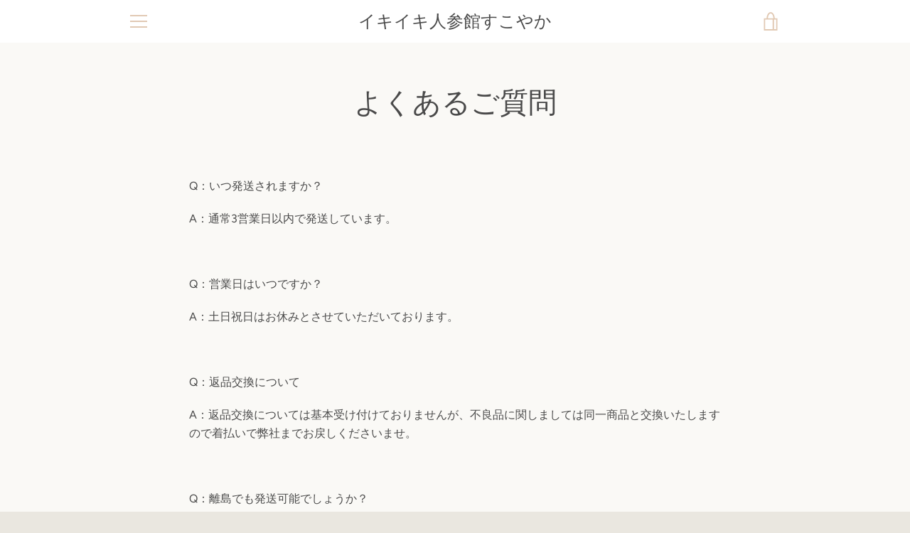

--- FILE ---
content_type: text/javascript
request_url: https://ninjinkan.com/cdn/shop/t/2/assets/custom.js?v=101612360477050417211642051403
body_size: -776
content:
//# sourceMappingURL=/cdn/shop/t/2/assets/custom.js.map?v=101612360477050417211642051403
